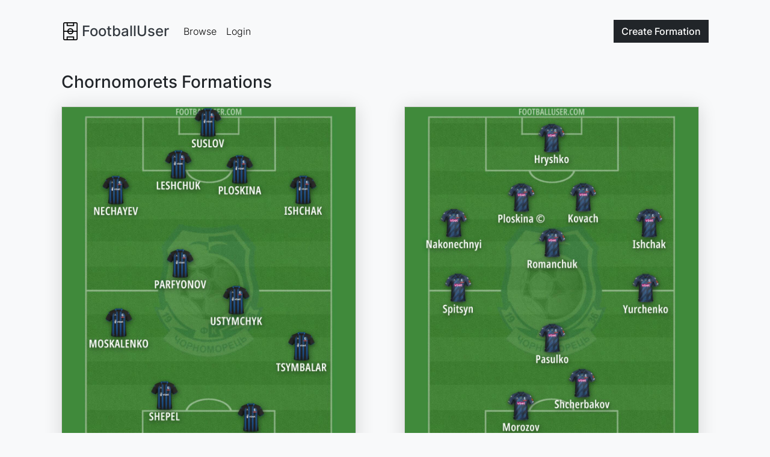

--- FILE ---
content_type: text/html; charset=utf-8
request_url: https://www.footballuser.com/search/Ukraine/1884/Chornomorets_Odesa
body_size: 3902
content:


<!doctype html>
<html class="h-100" lang="en" >
    <head>
        <meta charset="utf-8">
        <meta name="viewport" content="width=device-width, initial-scale=1">
        <title>Chornomorets Football Formations Builder: Real Kits, Hosted Images, No Sign-up! | FootballUser.com</title>
        
    
    
    <meta name="description" content="Create Chornomorets football team formations with real kits today. Build your squad, add players, and share lineups. Perfect for FC25, tactical analysis, and fan discussions — no sign-up needed!">
    <meta property="og:title" content="Chornomorets Football Formations Builder: Real Kits, Hosted Images, No Sign-up!">
    <meta property="og:type" content="website">
    <meta property="og:url" content="https://www.footballuser.com/search/Ukraine/1884/Chornomorets_Odesa">
    <meta property="og:site_name" content="footballuser.com">
    <meta property="og:description" content="Create Chornomorets football team formations with real kits today. Build your squad, add players, and share lineups. Perfect for FC25, tactical analysis, and fan discussions — no sign-up needed!">
    <meta property="og:image" content="https://www.footballuser.com/assets/images/logos/1884/772.png"><meta property="og:image:type" content="image/png"> 
    <meta name="twitter:card" content="summary">
    <meta name="twitter:site" content="@footballuser">
    <meta name="twitter:title" content="Lineup Builder">
    <meta name="twitter:description" content="Create Chornomorets football team formations with real kits today. Build your squad, add players, and share lineups. Perfect for FC25, tactical analysis, and fan discussions — no sign-up needed!">
    <meta name="twitter:url" content="https://www.footballuser.com/search/Ukraine/1884/Chornomorets_Odesa">
    <link rel="canonical" href="https://www.footballuser.com/search/Ukraine/1884/Chornomorets_Odesa">

        <link rel="preload" href="/assets/fonts/inter-v12-latin-300.woff2" as="font" type="font/woff2" crossOrigin="anonymous">
        <link rel="preload" href="/assets/fonts/inter-v12-latin-500.woff2" as="font" type="font/woff2" crossOrigin="anonymous">   
        
        <link href="/assets/stylesheets/v250202211852/footballuser.css" rel="stylesheet">
        
        <link rel="apple-touch-icon" sizes="180x180" href="/apple-touch-icon.png">
        <link rel="icon" type="image/png" sizes="32x32" href="/favicon-32x32.png">
        <link rel="icon" type="image/png" sizes="16x16" href="/favicon-16x16.png">
        <link rel="manifest" href="/site.webmanifest">
        <link rel="mask-icon" href="/safari-pinned-tab.svg" color="#5bbad5">
        <meta name="apple-mobile-web-app-title" content="FootballUser">
        <meta name="application-name" content="FootballUser">
        <meta name="msapplication-TileColor" content="#da532c">
        <meta name="theme-color" content="#f8f9fa">
    </head>
    <body class="d-flex flex-column h-100 bg-gray-100">
        <header>
            


<nav id="navbar" class="navbar fixed-top navbar-expand-md">
    <div class="container gap-1">
        

<a href="/" class="navbar-brand d-flex align-items-center text-dark fs-4">
    
    <img alt="" src="/assets/images/logo-small.png" height="30" width="30">
    <span class="ms-1 fw-bolder">FootballUser</span>
</a>     
        <div class="order-md-last">
            <a class="btn btn-dark" href="/post/team/1884">
                Create <span class="d-none d-sm-inline">Formation</span>
            </a>          
            <button class="navbar-toggler ms-2" type="button" data-bs-toggle="collapse" data-bs-target="#navbar-collapse" aria-controls="navbar-collapse" aria-expanded="false" aria-label="Toggle navigation">
                <span class="navbar-toggler-icon"></span>
            </button>
        </div>
        <div class="collapse navbar-collapse" id="navbar-collapse">
            <ul class="navbar-nav me-auto">
                <li class="nav-item"><a class="nav-link" href="/page/1">Browse</a></li>
                
                <li class="nav-item"><a class="nav-link" href="/login">Login</a></li>
                
            </ul>
        </div>
        
    </div>
</nav>  


<script>    function setScrollNavBar() { var n = window.scrollY || window.pageYOffset; n >= 32 ? header.classList.add("scrolled", "shadow-sm") : header.classList.remove("scrolled", "shadow-sm") } var header = document.getElementById("navbar"); window.addEventListener("scroll", setScrollNavBar); setScrollNavBar(); setTimeout(function () { header.style.transition = "padding-top 0.3s ease-in-out 0s" }, 100)</script>

        </header>

        
        <main class="flex-shrink-1 m-main">
            
    <div class="container">
        <h1 class="fs-3 mb-4">Chornomorets Formations</h1>
        <div id="list">
            

<div class="row gy-5 mb-5">

    

    

<div id="formation-2039445" class="col-xxl-4 col-lg-6">    
    <div class="card lift h-100 card-new">  
        <a href="/2039445/Chornomorets">
            
            <img class="card-img-top img-fluid" src="/formations/2025/12/2039445_Chornomorets.jpg" alt="Chornomorets Formation 2025" fetchpriority="high" width="1080" height="1350">
            
            <div class="card-body">
                
                <p class="card-text">SUSLOV &#183; LESHCHUK &#183; PLOSKINA &#183; NECHAYEV &#183; ISHCHAK &#183; PARFYONOV &#183; USTYMCHYK &#183; MOSKALENKO &#183; TSYMBALAR &#183; SHEPEL &#183; HUSEYNOV</p>
            </div>
            
            <div class="card-footer card-preview ">
                <div class="card-preview-meta"> 
                    
                    <img height="44" width="36" class="card-preview-meta-img" alt="Chornomorets Logo" src="/assets/images/logos/1884/772.png">
                    
                    <div class="card-preview-meta-details">
                        <div class="card-preview-meta-details-name">Chornomorets Formation</div>
                        <div class="card-preview-meta-details-date">December 19, 2025</div>
                    </div>                
                </div>            
            </div>
        </a>
         
    </div>
</div>


<div id="formation-1964599" class="col-xxl-4 col-lg-6">    
    <div class="card lift h-100 card-new">  
        <a href="/1964599/Chornomorets">
            
            <img class="card-img-top img-fluid" src="/formations/2024/08/1964599_Chornomorets.jpg" alt="Chornomorets Formation 2024"  width="1080" height="1350">
            
            <div class="card-body">
                
                <p class="card-text">Hryshko &#183; Ploskina &#169; &#183; Kovach &#183; Nakonechnyi &#183; Yurchenko &#183; Romanchuk &#183; Spitsyn &#183; Ishchak &#183; Pasulko &#183; Morozov &#183; Shcherbakov</p>
            </div>
            
            <div class="card-footer card-preview ">
                <div class="card-preview-meta"> 
                    
                    <img height="44" width="36" class="card-preview-meta-img" alt="Chornomorets Logo" src="/assets/images/logos/1884/772.png">
                    
                    <div class="card-preview-meta-details">
                        <div class="card-preview-meta-details-name">Chornomorets Formation</div>
                        <div class="card-preview-meta-details-date">August 24, 2024</div>
                    </div>                
                </div>            
            </div>
        </a>
         
    </div>
</div>

            <div class="col-xxl-12 col-lg-12">
                <script async src="https://pagead2.googlesyndication.com/pagead/js/adsbygoogle.js?client=ca-pub-7277752776532550"
     crossorigin="anonymous"></script>

<ins class="adsbygoogle"
     style="display:block"
     data-ad-client="ca-pub-7277752776532550"
     data-ad-slot="9752697433"
     data-ad-format="auto"
     data-full-width-responsive="true"></ins>
<script>
     (adsbygoogle = window.adsbygoogle || []).push({});
</script>
            </div>
        

<div id="formation-1936276" class="col-md-6 col-xl-4">    
    <div class="card lift h-100 card-old">  
        <a href="/1936276/Chornomorets_Odesa">
            
            <img class="card-img-top img-fluid" src="https://www.footballuser.com/formations/2023/09/1936276_Chornomorets_Odesa.jpg" alt="Chornomorets Odesa Formation 2023"  width="316" height="513">
            
            <div class="card-body">
                
                <p class="card-text">1. GAEV &#183; 4. ZUBKOV &#183; 3. RYBAK &#183; 2. BUKEL &#183; 5. ROMANCHUK &#183; 6. HADIDA &#183; 8. TIAGO &#183; 7. KIRLYK &#183; 11. BUGAEV &#183; 10. MOROZOV &#183; 9. SHEVCHENKO</p>
            </div>
            
            <div class="card-footer card-preview ">
                <div class="card-preview-meta"> 
                    
                    <div class="card-preview-meta-details">
                        <div class="card-preview-meta-details-name">Chornomorets Odesa Formation</div>
                        <div class="card-preview-meta-details-date">September 29, 2023</div>
                    </div>                
                </div>            
            </div>
        </a>
         
    </div>
</div>


<div id="formation-1936275" class="col-md-6 col-xl-4">    
    <div class="card lift h-100 card-old">  
        <a href="/1936275/Chornomorets_Odesa">
            
            <img class="card-img-top img-fluid" src="https://www.footballuser.com/formations/2023/09/1936275_Chornomorets_Odesa.jpg" alt="Chornomorets Odesa Formation 2023"  width="316" height="513">
            
            <div class="card-body">
                
                <p class="card-text">1. SHEVCHENKO &#183; 4. OSTROVSKI &#183; 2. SIVAKOV &#183; 3. ANDERSON &#183; 5. V&#193;ZQUEZ &#183; 6. BAKAJ &#183; 7. ARTUR &#183; 8. MOREIRA &#183; 11. MITEREV &#183; 10. VILHJALMSSON &#183; 9. SAMODIN</p>
            </div>
            
            <div class="card-footer card-preview ">
                <div class="card-preview-meta"> 
                    
                    <div class="card-preview-meta-details">
                        <div class="card-preview-meta-details-name">Chornomorets Odesa Formation</div>
                        <div class="card-preview-meta-details-date">September 29, 2023</div>
                    </div>                
                </div>            
            </div>
        </a>
         
    </div>
</div>


<div id="formation-1936274" class="col-md-6 col-xl-4">    
    <div class="card lift h-100 card-old">  
        <a href="/1936274/Chornomorets_Odesa">
            
            <img class="card-img-top img-fluid" src="https://www.footballuser.com/formations/2023/09/1936274_Chornomorets_Odesa.jpg" alt="Chornomorets Odesa Formation 2023"  width="316" height="513">
            
            <div class="card-body">
                
                <p class="card-text">1. SHYRYAEV &#183; 4. PLOSKINA &#183; 3. BONDARENKO &#183; 2. TRETYAK &#183; 6. KOVALETS &#183; 5. ZOTOV &#183; 7. ZHARKOV &#183; 8. TKACHENKO &#183; 9. KOSYRIN &#183; 11. FOMIN &#183; 10. SHCHERBAKOV</p>
            </div>
            
            <div class="card-footer card-preview ">
                <div class="card-preview-meta"> 
                    
                    <div class="card-preview-meta-details">
                        <div class="card-preview-meta-details-name">Chornomorets Odesa Formation</div>
                        <div class="card-preview-meta-details-date">September 29, 2023</div>
                    </div>                
                </div>            
            </div>
        </a>
         
    </div>
</div>


<div id="formation-1936273" class="col-md-6 col-xl-4">    
    <div class="card lift h-100 card-old">  
        <a href="/1936273/Chornomorets_Odesa">
            
            <img class="card-img-top img-fluid" src="https://www.footballuser.com/formations/2023/09/1936273_Chornomorets_Odesa.jpg" alt="Chornomorets Odesa Formation 2023"  width="316" height="513">
            
            <div class="card-body">
                
                <p class="card-text">1. NEPOGODOV &#183; 4. VANGJELI &#183; 3. KANDELAKI &#183; 2. SZYMANEK &#183; 5. BAMBA &#183; 6. KADIRI &#183; 7. TRISOVIC &#183; 8. NAKONESCHNIY &#183; 10. FINK &#183; 11. KOUBEMBA &#183; 9. KONDRATJEV</p>
            </div>
            
            <div class="card-footer card-preview ">
                <div class="card-preview-meta"> 
                    
                    <div class="card-preview-meta-details">
                        <div class="card-preview-meta-details-name">Chornomorets Odesa Formation</div>
                        <div class="card-preview-meta-details-date">September 29, 2023</div>
                    </div>                
                </div>            
            </div>
        </a>
         
    </div>
</div>


</div>
<div class="row">
    <div class="col">    
    

<ul class="pagination">
<li class="disabled page-item"><span class="page-link">Previous</span></li>
<li class="d-none d-md-block active page-item"><span class="page-link">1</span></li>
<li class="d-none d-md-block page-item"><a class="page-link" data-ajax="true" data-ajax-mode="replace" data-ajax-success="onNavigationComplete" data-ajax-update="#list" href="/search/Ukraine/1884/Chornomorets_Odesa/page/2">2</a></li>
<li class="d-none d-md-block page-item"><a class="page-link" data-ajax="true" data-ajax-mode="replace" data-ajax-success="onNavigationComplete" data-ajax-update="#list" href="/search/Ukraine/1884/Chornomorets_Odesa/page/3">3</a></li>
<li class="d-none d-md-block page-item"><a class="page-link" data-ajax="true" data-ajax-mode="replace" data-ajax-success="onNavigationComplete" data-ajax-update="#list" href="/search/Ukraine/1884/Chornomorets_Odesa/page/4">4</a></li>
<li class="d-none d-md-block page-item"><a class="page-link" data-ajax="true" data-ajax-mode="replace" data-ajax-success="onNavigationComplete" data-ajax-update="#list" href="/search/Ukraine/1884/Chornomorets_Odesa/page/5">5</a></li>
<li class="d-none d-md-block disabled page-item"><span class="page-link">...</span></li>
<li class="d-none d-md-block page-item"><a class="page-link" data-ajax="true" data-ajax-mode="replace" data-ajax-success="onNavigationComplete" data-ajax-update="#list" href="/search/Ukraine/1884/Chornomorets_Odesa/page/27">27</a></li>
<li class="d-none d-md-block page-item"><a class="page-link" data-ajax="true" data-ajax-mode="replace" data-ajax-success="onNavigationComplete" data-ajax-update="#list" href="/search/Ukraine/1884/Chornomorets_Odesa/page/28">28</a></li>
<li class="page-item"><a class="page-link" data-ajax="true" data-ajax-mode="replace" data-ajax-success="onNavigationComplete" data-ajax-update="#list" href="/search/Ukraine/1884/Chornomorets_Odesa/page/2">Next</a></li>

</ul>


    </div>
</div>
        </div>
    </div>
    
        </main>

        <footer class="footer mt-auto">
            

<div class="container">
    <div class="row">
        <div class="col-sm-6 col-md-3 item">
            <h3>Formations</h3>
            <ul>
                <li><a href="/page/1">Browse Formations</a></li>
                <li><a href="/post">Create Formation</a></li>
                
            </ul>
        </div>
        <div class="col-sm-6 col-md-3 item">
            <h3>Legal</h3>
            <ul>
                <li><a href="/privacy-policy">Privacy Policy</a></li>                            
                <li><a href="/contact">Contact</a></li>
            </ul>
        </div>
        <div class="col-md-6 item text">
            <h3>FootballUser</h3>
            <p>Create and Share Your Own Football Formations</p>
        </div>
        <div class="social">
            
            <a href="https://www.instagram.com/footballuserdotcom" rel="nofollow" target="_blank"><img alt="Instagram Logo" src="/assets/images/instagram.svg" height="24" width="24"></a>
            <a href="https://www.facebook.com/footballuser" rel="nofollow" target="_blank"><img alt="Facebook Logo" src="/assets/images/facebook.svg" height="24" width="24"></a>
            <a href="https://www.x.com/footballuser" rel="nofollow" target="_blank"><img alt="X Logo" src="/assets/images/twitter-x.svg" height="24" width="24"></a>
        </div>
        <p class="copyright">FootballUser 2026</p>
    </div>
</div>
        </footer>

        
        <script src="/assets/javascripts/v250202211826/footballuser.main.js"></script>
        
    
    <script src="/assets/javascripts/v250202211841/footballuser.browse.js"></script>
            
         
<script type="application/ld+json">
{
  "@context": "https://schema.org",
  "@graph": [
    {
      "@type": "WebPage",
      "@id": "https://www.footballuser.com/#webpage",
      "url": "https://www.footballuser.com/search/Ukraine/1884/Chornomorets_Odesa",
      "name": "Chornomorets Football Formations Builder: Real Kits, Hosted Images, No Sign-up!",
      "isPartOf": {
        "@id": "https://www.footballuser.com/#website"
      },
      "primaryImageOfPage": {
        "@id": "https://www.footballuser.com/#primaryimage"
      },
      "image": [
        
        {
          "@id": "https://www.footballuser.com/#primaryimage"
        },
        {
           "@id": "https://www.footballuser.com/#secondaryimage1"
        },
        {
           "@id": "https://www.footballuser.com/#secondaryimage2"
        },
        {
           "@id": "https://www.footballuser.com/#secondaryimage3"
        },
        {
           "@id": "https://www.footballuser.com/#secondaryimage4"
        },
        {
           "@id": "https://www.footballuser.com/#secondaryimage5"
        }
      ],
      "description": "Create Chornomorets football team formations with real kits today. Build your squad, add players, and share lineups. Perfect for FC25, tactical analysis, and fan discussions — no sign-up needed!",
      "publisher": {
        "@id": "https://www.footballuser.com/#organization"
      }     
    },
    
    {
      "@type": "ImageObject",
      "@id": "https://www.footballuser.com/#primaryimage" ,
      "contentUrl": "https://www.footballuser.com/formations/2025/12/2039445_Chornomorets.jpg",
      "width": 1080,
      "height": 1350,
      "caption": "Chornomorets Formation 2025",
      "creator": {
        "@id": "https://www.footballuser.com/#organization"
      },
      "creditText": "FootballUser"
    },
    {
      "@type": "ImageObject",
      "@id": "https://www.footballuser.com/#secondaryimage1" ,
      "contentUrl": "https://www.footballuser.com/formations/2024/08/1964599_Chornomorets.jpg",
      "width": 1080,
      "height": 1350,
      "caption": "Chornomorets Formation 2024",
      "creator": {
        "@id": "https://www.footballuser.com/#organization"
      },
      "creditText": "FootballUser"
    },
    {
      "@type": "ImageObject",
      "@id": "https://www.footballuser.com/#secondaryimage2" ,
      "contentUrl": "https://www.footballuser.com/formations/2023/09/1936276_Chornomorets_Odesa.jpg",
      "width": 316,
      "height": 513,
      "caption": "Chornomorets Formation 2023",
      "creator": {
        "@id": "https://www.footballuser.com/#organization"
      },
      "creditText": "FootballUser"
    },
    {
      "@type": "ImageObject",
      "@id": "https://www.footballuser.com/#secondaryimage3" ,
      "contentUrl": "https://www.footballuser.com/formations/2023/09/1936275_Chornomorets_Odesa.jpg",
      "width": 316,
      "height": 513,
      "caption": "Chornomorets Formation 2023",
      "creator": {
        "@id": "https://www.footballuser.com/#organization"
      },
      "creditText": "FootballUser"
    },
    {
      "@type": "ImageObject",
      "@id": "https://www.footballuser.com/#secondaryimage4" ,
      "contentUrl": "https://www.footballuser.com/formations/2023/09/1936274_Chornomorets_Odesa.jpg",
      "width": 316,
      "height": 513,
      "caption": "Chornomorets Formation 2023",
      "creator": {
        "@id": "https://www.footballuser.com/#organization"
      },
      "creditText": "FootballUser"
    },
    {
      "@type": "ImageObject",
      "@id": "https://www.footballuser.com/#secondaryimage5" ,
      "contentUrl": "https://www.footballuser.com/formations/2023/09/1936273_Chornomorets_Odesa.jpg",
      "width": 316,
      "height": 513,
      "caption": "Chornomorets Formation 2023",
      "creator": {
        "@id": "https://www.footballuser.com/#organization"
      },
      "creditText": "FootballUser"
    },
    {
      "@type": "WebSite",
      "@id": "https://www.footballuser.com/#website",
      "url": "https://www.footballuser.com",
      "name": "FootballUser",
      "description": "Create football formations using real team kits with our mobile-friendly squad builder app. Make and share your soccer tactics as images. No sign-up needed!",
      "creator": {
        "@id": "https://www.footballuser.com/#organization"
      }  
    },
    {
      "@type": "Organization",
      "@id": "https://www.footballuser.com/#organization",
      "name": "FootballUser",
      "url": "https://www.footballuser.com",
      "foundingDate": "2010",
      "logo": {
        "@type": "ImageObject",
        "contenturl": "https://www.footballuser.com/assets/images/logo-big.png"
      },
      "sameAs": [
        "https://www.facebook.com/footballuser",
        "https://www.instagram.com/footballuserdotcom",
        "https://www.x.com/footballuser"
      ]
    }
  ]
}
</script>

    </body>
</html>

<!-- HTML generated at 2026-01-18 02:44:32 UTC-->


--- FILE ---
content_type: text/html; charset=utf-8
request_url: https://www.google.com/recaptcha/api2/aframe
body_size: 268
content:
<!DOCTYPE HTML><html><head><meta http-equiv="content-type" content="text/html; charset=UTF-8"></head><body><script nonce="LLrVnw1JA5sQ6TMHAAIQow">/** Anti-fraud and anti-abuse applications only. See google.com/recaptcha */ try{var clients={'sodar':'https://pagead2.googlesyndication.com/pagead/sodar?'};window.addEventListener("message",function(a){try{if(a.source===window.parent){var b=JSON.parse(a.data);var c=clients[b['id']];if(c){var d=document.createElement('img');d.src=c+b['params']+'&rc='+(localStorage.getItem("rc::a")?sessionStorage.getItem("rc::b"):"");window.document.body.appendChild(d);sessionStorage.setItem("rc::e",parseInt(sessionStorage.getItem("rc::e")||0)+1);localStorage.setItem("rc::h",'1768704309756');}}}catch(b){}});window.parent.postMessage("_grecaptcha_ready", "*");}catch(b){}</script></body></html>